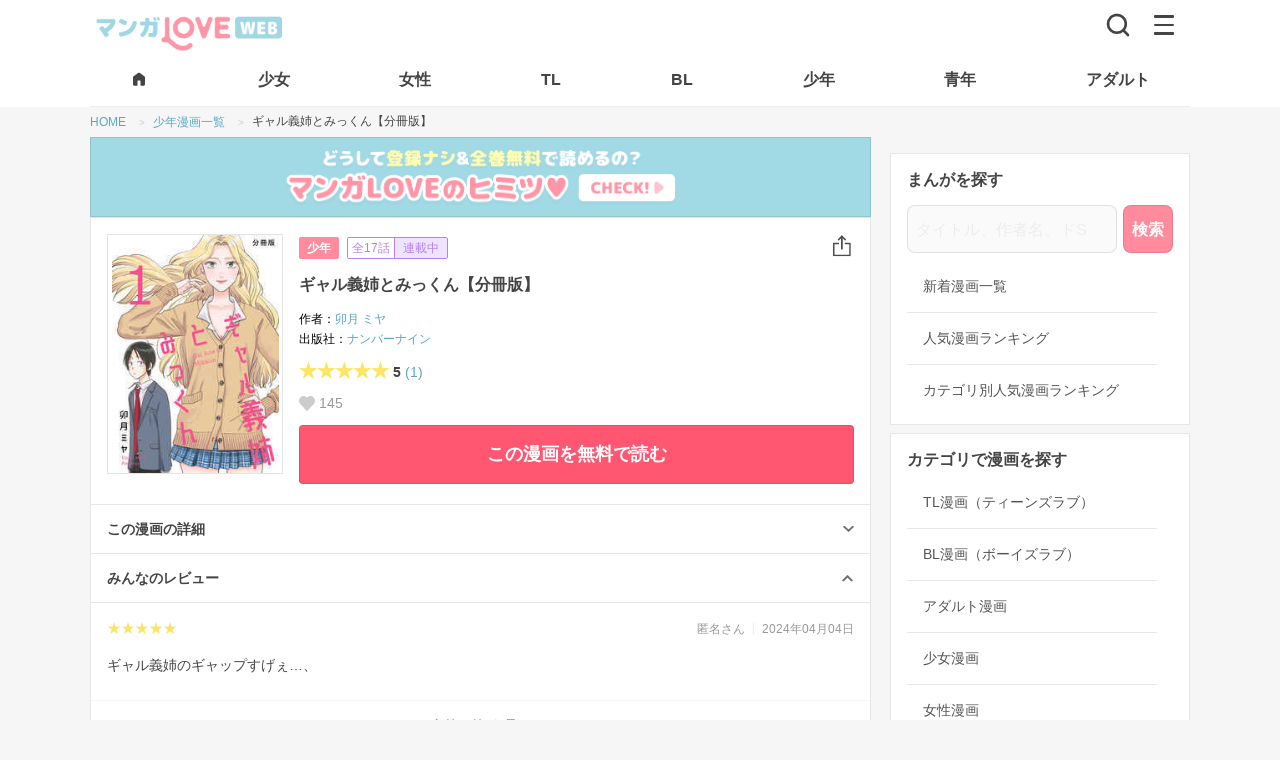

--- FILE ---
content_type: text/html; charset=UTF-8
request_url: https://mangalove.me/comic/4375
body_size: 37903
content:
<!DOCTYPE html>
<html lang="ja" dir="ltr">
  <head>
    <meta charset="UTF-8">
    <title>【全巻無料】ギャル義姉とみっくん【分冊版】　 全10巻｜卯月 ミヤ｜少年漫画読み放題のマンガLOVE</title>
    <meta name="robots" content="index, follow">
    <meta name="viewport" content="width=device-width, initial-scale=1.0, maximum-scale=1.0">
    <meta name="description" content="ある日、親の再婚により怖いギャルが義姉になった…！　冴えない義弟みっくんと不器用なギャル義姉のすれ違いコメディ☆　act.1「怖いギャル義姉の本質」～act.4「義姉のギャル友にちょっかい出される義弟」収録。描き下ろし特典漫画も収録。">
    <meta name="theme-color" content="#ffffff">
    <meta property="og:description" content="ある日、親の再婚により怖いギャルが義姉になった…！　冴えない義弟みっくんと不器用なギャル義姉のすれ違いコメディ☆　act.1「怖いギャル義姉の本質」～act.4「義姉のギャル友にちょっかい出される義弟」収録。描き下ろし特典漫画も収録。" />
    <meta property="og:title" content="【全巻無料】ギャル義姉とみっくん【分冊版】　 全10巻｜卯月 ミヤ｜少年漫画読み放題のマンガLOVE" />
    <meta property="og:site_name" content="マンガLOVE">
    <meta property="og:image" content="https://j1z76bln.user.webaccel.jp/comics/4375/cover/cover_4375_qjrd2.jpg" />
    <meta property="og:type" content="website" />
    <meta property="og:locale" content="ja_JP">
    <meta property="og:url" content="https://mangalove.me/comic/4375" />
    <link rel="canonical" href="https://mangalove.me/comic/4375" />
    <meta name="twitter:card" content="https://j1z76bln.user.webaccel.jp/comics/4375/cover/cover_4375_qjrd2.jpg">

    <!-- JDON-LD -->
    <script type="application/ld+json">[{"@context":"http://schema.org","@type":"Book","name":"ギャル義姉とみっくん【分冊版】　","author":[{"@type":"Person","name":"卯月 ミヤ","@id":"https://mangalove.me/artist/2677","url":"https://mangalove.me/artist/2677"}],"description":"ある日、親の再婚により怖いギャルが義姉になった…！　冴えない義弟みっくんと不器用なギャル義姉のすれ違いコメディ☆　act.1「怖いギャル義姉の本質」～act.4「義姉のギャル友にちょっかい出される義弟」収録。描き下ろし特典漫画も収録。","image":"https://j1z76bln.user.webaccel.jp/comics/4375/cover/cover_4375_qjrd2_200.jpg","url":"https://mangalove.me/comic/4375","publisher":{"@type":"Organization","name":"ナンバーナイン","@id":"https://mangalove.me/label/26","url":"https://mangalove.me/label/26"},"provider":{"@type":"Organization","name":"マンガLOVE","@id":"https://mangalove.me","url":"https://mangalove.me"},"datePublished":"2024-04-03","bookFormat":"Ebook","inLanguage":"ja","genre":"少年漫画","keywords":"ギャル義姉とみっくん【分冊版】　,卯月 ミヤ,ナンバーナイン,少年漫画,全巻,最後まで,無料,ネタバレ"},{"@context":"https://schema.org","@type":"Product","name":"ギャル義姉とみっくん【分冊版】　","image":"https://j1z76bln.user.webaccel.jp/comics/4375/cover/cover_4375_qjrd2_200.jpg","description":"ある日、親の再婚により怖いギャルが義姉になった…！　冴えない義弟みっくんと不器用なギャル義姉のすれ違いコメディ☆　act.1「怖いギャル義姉の本質」～act.4「義姉のギャル友にちょっかい出される義弟」収録。描き下ろし特典漫画も収録。","brand":{"@type":"Brand","name":"ナンバーナイン","@id":"https://mangalove.me/label/26","url":"https://mangalove.me/label/26"},"offers":{"@type":"Offer","price":"0","priceCurrency":"JPY","availability":"https://schema.org/InStock","url":"https://mangalove.me/comic/4375"},"aggregateRating":{"@type":"AggregateRating","ratingValue":"5.00","reviewCount":1,"bestRating":"5","worstRating":"1"},"review":{"@type":"Review","author":{"@type":"Person","name":"匿名さん"},"reviewRating":{"@type":"Rating","ratingValue":5},"reviewBody":"ギャル義姉のギャップすげぇ…、","datePublished":"2024-04-04 09:05:31"}},{"@context":"https://schema.org","@type":"BreadcrumbList","itemListElement":[{"@type":"ListItem","position":1,"name":"マンガLOVE","item":"https://mangalove.me"},{"@type":"ListItem","position":2,"name":"少年漫画","item":"https://mangalove.me/category/boy"},{"@type":"ListItem","position":3,"name":"ナンバーナイン","item":"https://mangalove.me/label/26"},{"@type":"ListItem","position":4,"name":"卯月 ミヤ","item":"https://mangalove.me/artist/2677"},{"@type":"ListItem","position":5,"name":"ギャル義姉とみっくん【分冊版】　","item":"https://mangalove.me/comic/4375"}]}]</script>
    <script src="https://mangalove.me/scripts/jquery.min.js"></script>

    <link rel="stylesheet" type="text/css" href="https://mangalove.me/sass/style.min.css?v12"/>
    <!-- styleAd.cssは広告のCSS編集用。SASSと合体するのもOK -->
    <link rel="stylesheet" type="text/css" href="https://mangalove.me/styleAd.css?v20210913-6"/>
    <!-- iPhone(first generation or 2G), iPhone 3G, iPhone 3GS -->
    <link rel="apple-touch-icon" sizes="57x57" href="https://mangalove.me/images/touch-icon-iphone.png">
    <!-- iPad and iPad mini @1x -->
    <link rel="apple-touch-icon" sizes="76x76" href="https://mangalove.me/images/touch-icon-ipad.png">
    <!-- iPhone 4, iPhone 4s, iPhone 5, iPhone 5c, iPhone 5s, iPhone 6, iPhone 6s, iPhone 7, iPhone 7s, iPhone8 -->
    <link rel="apple-touch-icon" sizes="120x120" href="https://mangalove.me/images/touch-icon-iphone-retina.png">
    <!-- iPad and iPad mini @2x -->
    <link rel="apple-touch-icon" sizes="152x152" href="https://mangalove.me/images/touch-icon-ipad-retina.png">
    <!-- iPad Pro -->
    <link rel="apple-touch-icon" sizes="167x167" href="https://mangalove.me/images/touch-icon-ipad-pro.png">
    <!-- iPhone X, iPhone 8 Plus, iPhone 7 Plus, iPhone 6s Plus, iPhone 6 Plus -->
    <link rel="apple-touch-icon" sizes="180x180" href="https://mangalove.me/images/touch-icon-iphone-6-plus.png">
    <!-- Android Devices High Resolution -->
    <link rel="icon" sizes="192x192" href="https://mangalove.me/images/icon-hd.png">
    <!-- Android Devices Normal Resolution -->
    <link rel="icon" sizes="128x128" href="https://mangalove.me/images/icon.png">
    <link rel="icon" type="image/png" sizes="32x32" href="https://mangalove.me/images/favicon-32x32.png">
    <link rel="icon" type="image/png" sizes="96x96" href="https://mangalove.me/images/favicon-96x96.png">
    <link rel="icon" type="image/png" sizes="16x16" href="https://mangalove.me/images/favicon-16x16.png">

    <script src="https://kit.fontawesome.com/22b2ec3b54.js" crossorigin="anonymous"></script>

    <script data-ad-client="ca-pub-8624844670354728" async src="https://pagead2.googlesyndication.com/pagead/js/adsbygoogle.js"></script>

    <!-- Google Tag Manager -->
    <script>(function(w,d,s,l,i){w[l]=w[l]||[];w[l].push({'gtm.start':
    new Date().getTime(),event:'gtm.js'});var f=d.getElementsByTagName(s)[0],
    j=d.createElement(s),dl=l!='dataLayer'?'&l='+l:'';j.async=true;j.src=
    'https://www.googletagmanager.com/gtm.js?id='+i+dl;f.parentNode.insertBefore(j,f);
    })(window,document,'script','dataLayer','GTM-NPH84F9');</script>
    <!-- End Google Tag Manager -->

    <!-- Global site tag (gtag.js) - Google Analytics
    <script src="https://www.googletagmanager.com/gtag/js?id=UA-115076952-1"></script>
    <script>
      window.dataLayer = window.dataLayer || [];
      function gtag(){dataLayer.push(arguments);}
      gtag('js', new Date());

      gtag('config', 'UA-115076952-1');
    </script>-->

    <!-- Facebook Pixel Code -->
    <!-- <script>
    !function(f,b,e,v,n,t,s)
    {if(f.fbq)return;n=f.fbq=function(){n.callMethod?
    n.callMethod.apply(n,arguments):n.queue.push(arguments)};
    if(!f._fbq)f._fbq=n;n.push=n;n.loaded=!0;n.version='2.0';
    n.queue=[];t=b.createElement(e);t.async=!0;
    t.src=v;s=b.getElementsByTagName(e)[0];
    s.parentNode.insertBefore(t,s)}(window,document,'script',
    'https://connect.facebook.net/en_US/fbevents.js');
    fbq('init', '446741572731776');
    fbq('track', 'PageView');
    </script>
    <noscript>
    <img height="1" width="1"
    src="https://www.facebook.com/tr?id=446741572731776&ev=PageView
    &noscript=1"/>
    </noscript> -->
    <!-- End Facebook Pixel Code -->

  </head>
  <body class="">

  <!-- Google Tag Manager (noscript) -->
  <noscript><iframe src="https://www.googletagmanager.com/ns.html?id=GTM-NPH84F9"
  height="0" width="0" style="display:none;visibility:hidden"></iframe></noscript>
  <!-- End Google Tag Manager (noscript) -->



  <header class="header">
    <div class="header-bar">
      <div class="header-bar-left">
      <div class="header-bar-left__logo"><a href="https://mangalove.me/" title="マンガLOVE"><img src="https://mangalove.me/images/logo.png" alt="マンガLOVE｜ラブきゅんもエロも全話無料で読める女性向け漫画サイト"></a></div>      </div>
      <div class="header-bar-right">
        <div aria-label="検索">
          <a href="https://mangalove.me/search" class="header-bar-right__btn-search" title="読みたい漫画をさがす"><img src="https://mangalove.me/images/icon-search.svg" alt="検索"></a>
        </div>
        <div aria-label="メニュー" class="header-bar-right__btn-nav" id="btnHbg">
          <span></span>
          <span></span>
          <span></span>
        </div>
      </div>
    </div>
    <nav class="header-tab">
      <ul class="header-tab__list">
        <li class="header-tab__item">
          <a href="https://mangalove.me/" title="マンガLOVE HOMEへ">
            <span>
              <svg width="18" height="18" viewBox="0 0 18 18" fill="#444" xmlns="http://www.w3.org/2000/svg" class="header-tab__item-home">
                <path d="M3 14.25V7.5C3 7.2625 3.05325 7.0375 3.15975 6.825C3.26625 6.6125 3.413 6.4375 3.6 6.3L8.1 2.925C8.3625 2.725 8.6625 2.625 9 2.625C9.3375 2.625 9.6375 2.725 9.9 2.925L14.4 6.3C14.5875 6.4375 14.7345 6.6125 14.841 6.825C14.9475 7.0375 15.0005 7.2625 15 7.5V14.25C15 14.6625 14.853 15.0158 14.559 15.3098C14.265 15.6038 13.912 15.7505 13.5 15.75H11.25C11.0375 15.75 10.8595 15.678 10.716 15.534C10.5725 15.39 10.5005 15.212 10.5 15V11.25C10.5 11.0375 10.428 10.8595 10.284 10.716C10.14 10.5725 9.962 10.5005 9.75 10.5H8.25C8.0375 10.5 7.8595 10.572 7.716 10.716C7.5725 10.86 7.5005 11.038 7.5 11.25V15C7.5 15.2125 7.428 15.3908 7.284 15.5348C7.14 15.6788 6.962 15.7505 6.75 15.75H4.5C4.0875 15.75 3.7345 15.6033 3.441 15.3098C3.1475 15.0163 3.0005 14.663 3 14.25Z" fill="black"/>
              </svg>
            </span>
          </a>
        </li>
        <li class="header-tab__item">
          <a href="https://mangalove.me/category/girl" title="胸キュン必至！純愛＆感動の恋愛漫画"><span>少女</span></a>
        </li>
        <li class="header-tab__item">
          <a href="https://mangalove.me/category/ladies" title="リアルで共感！大人女子の恋愛＆人生ストーリー"><span>女性</span></a>
        </li>
        <li class="header-tab__item">
          <a href="https://mangalove.me/category/tl" title="刺激的な恋！甘くてセクシーな大人の恋愛漫画"><span>TL</span></a>
        </li>
        <li class="header-tab__item">
          <a href="https://mangalove.me/category/bl" title="切なく熱い！胸を打つボーイズラブストーリー"><span>BL</span></a>
        </li>
        <li class="header-tab__item">
          <a href="https://mangalove.me/category/boy" title="バトル＆冒険！友情と成長の熱血ストーリー"><span>少年</span></a>
        </li>
        <li class="header-tab__item">
          <a href="https://mangalove.me/category/youth" title="大人向け！シリアス＆ダークな魅力満載"><span>青年</span></a>
        </li>
        <li class="header-tab__item">
          <a href="https://mangalove.me/category/adult" title="刺激MAX！大人が楽しむ濃密ストーリー"><span>アダルト</span></a>
        </li>
      </ul>
    </nav>

    <div class="header-menu__overlay"></div>
    <div aria-label="Main navigation" class="header-menu">
      <div class="header-menu__inner">
              <ul class="header-menu__lead-bar">
          <li class="header-menu__lead-item"><a href="https://mangalove.me/ranking" title="人気漫画を厳選！今読むべきおすすめ作品"><span class="header-menu__lead-item-text">ランキング</span></a></li>
          <li class="header-menu__lead-item"><a href="https://mangalove.me/new" title="最新作を最速チェック！話題の漫画が続々登場"><span class="header-menu__lead-item-text">新着</span></a></li>
          <li class="header-menu__lead-item"><a href="https://mangalove.me/info" title="マンガLOVEってどんなサイト？"><span class="header-menu__lead-item-text">はじめて</span></a></li>
        </ul>

        <ul class="header-menu__cat-list">
          <li class="header-menu__cat-item">
            <a href="https://mangalove.me/category/tl" title="刺激的な恋！甘くてセクシーな大人の恋愛漫画">TLマンガ<span>甘く刺激的な大人の恋愛</span></a>
          </li>
          <li class="header-menu__cat-item">
            <a href="https://mangalove.me/category/bl" title="切なく熱い！胸を打つボーイズラブストーリー">BLマンガ<span>切なく熱いボーイズラブ</span></a>
          </li>
          <li class="header-menu__cat-item">
            <a href="https://mangalove.me/category/girl" title="胸キュン必至！純愛＆感動の恋愛漫画">少女マンガ<span>胸キュン恋愛＆感動ストーリー</span></a>
          </li>
          <li class="header-menu__cat-item">
            <a href="https://mangalove.me/category/ladies" title="リアルで共感！大人女子の恋愛＆人生ストーリー">女性マンガ<span>大人女子の共感＆恋愛漫画</span></a>
          </li>
          <li class="header-menu__cat-item">
            <a href="https://mangalove.me/category/boy" title="バトル＆冒険！友情と成長の熱血ストーリー">少年マンガ<span>バトル＆冒険の熱血漫画</span></a>
          </li>
          <li class="header-menu__cat-item">
            <a href="https://mangalove.me/category/youth" title="大人向け！シリアス＆ダークな魅力満載">青年マンガ<span>大人向けの本格ストーリー</span></a>
          </li>
          <li class="header-menu__cat-item">
            <a href="https://mangalove.me/category/adult" title="刺激MAX！大人が楽しむ濃密ストーリー">アダルトマンガ<span>刺激満載の大人漫画</span></a>
          </li>
        </ul>
        <h2 class="header-menu__heading">キーワードから漫画をさがす</h2>
        <ul class="header-menu__search-list">
          <li class="header-menu__search-item">
            <a href="https://mangalove.me/artist" title="好きな作者から目当ての無料漫画を見つけよう！">作者から探す</a>
          </li>
          <li class="header-menu__search-item">
            <a href="https://mangalove.me/label" title="出版社から目当ての無料漫画を見つけよう！">出版社から探す</a>
          </li>
          <li class="header-menu__search-item">
            <a href="https://mangalove.me/genre" title="気になるジャンルから好みの無料漫画を見つけよう！">ジャンルから探す</a>
          </li>
          <li class="header-menu__search-item">
            <a href="https://mangalove.me/tag" title="気になるタグから好みの無料漫画を見つけよう！">タグから探す</a>
          </li>
        </ul>
      </div>
    </div>
  </header>


<nav aria-label="Breadcrumb" class="breadcrumb">
	<ol class="breadcrumb__list">
		<li class="breadcrumb__item">
			<a href="https://mangalove.me/" title="マンガLOVE｜漫画全巻無料・登録不要でコミックが読み放題！" >
				<span>HOME</span>
			</a>
		</li>
				<li class="breadcrumb__item">
							<a href='https://mangalove.me/category/boy' title="少年漫画一覧">
					<span>少年漫画一覧</span>
				</a>
					</li>
				<li class="breadcrumb__item">
							<span>ギャル義姉とみっくん【分冊版】　</span>
					</li>
			</ol>
</nav>


<div class="wrap">
<div class="main">
<a href="https://mangalove.me/info" title="登録無し＆全巻無料で読めるマンガLOVEのヒミツをチェック！" class="bnr-himitsu">
	<img src="https://mangalove.me/images/dummy.png" data-src="https://mangalove.me/images/himitsu.png" alt="どうして登録無し&全巻無料で読めるの？マンガLOVEのヒミツをチェック！" class="lazyload" />
</a>
<section class="section-01 mt_00" itemscope itemtype="http://schema.org/Book">
		<dl class="b--02">
		<dt class="cover">
			<img src="https://mangalove.me/images/dummy.png" data-src="https://j1z76bln.user.webaccel.jp/comics/4375/cover/cover_4375_qjrd2_200.jpg" itemprop="image" alt="ギャル義姉とみっくん【分冊版】　" class="lazyload" />
						
		</dt>
		<dd>
			<div class="manga-header">
				<div class="manga-header-innner">
											<a href="https://mangalove.me/category/boy" itemprop="genre" title="少年漫画一覧" class="manga-header__category">少年</a>
										<div class="manga-header__episodes">
						<p class="manga-header__episodes--number">全17話</p> <p class="manga-header__episodes--serialized">連載中</p></p>
					</div>
				</div>
				<ul class="btns-area">
					<li>
						<button class="btn-share">
							<svg xmlns="http://www.w3.org/2000/svg" xmlns:xlink="http://www.w3.org/1999/xlink" width="18.269" height="21.345" viewBox="0 0 18.269 21.345">
								<defs>
									<clipPath id="clip">
										<use xlink:href="#fill"/>
									</clipPath>
								</defs>
								<g id="shareBtn" transform="translate(-379.369 -211.458)">
									<path id="line" d="M0,0V12.746" transform="translate(388.503 212.59)" fill="none" stroke="#4d4d4d" stroke-linecap="round" stroke-width="1.6"/>
									<line id="line-2" data-name="line" y1="3.334" x2="3.334" transform="translate(385.17 212.59)" fill="none" stroke="#4d4d4d" stroke-linecap="round" stroke-width="1.6"/>
									<line id="line-3" data-name="line" x2="3.334" y2="3.334" transform="translate(388.503 212.59)" fill="none" stroke="#4d4d4d" stroke-linecap="round" stroke-width="1.6"/>
									<g id="rectangle" transform="translate(388.503 212) rotate(45)" fill="none" stroke="#4d4d4d" stroke-linecap="round" stroke-linejoin="round" stroke-width="1.6">
										<rect id="fill" width="0.833" height="0.833" stroke="none"/>
										<path d="M0,0.03345370292663574h0.8334537148475647M0.800000011920929,0v0.8334537148475647M0.8334537148475647,0.800000011920929h-0.8334537148475647M0.03345370292663574,0.8334537148475647v-0.8334537148475647" fill="none" clip-path="url(#clip)"/>
									</g>
									<path id="line-4" data-name="line" d="M482.07,4132h-4.692v12.182h16.669V4132h-4.623" transform="translate(-97.209 -3912.179)" fill="none" stroke="#4d4d4d" stroke-linecap="round" stroke-linejoin="round" stroke-width="1.6"/>
								</g>
							</svg>
						</button>
					</li>
				</ul>
			</div>
			<div class="manga-ttl">
				<h1 itemprop="name" class="manga-ttl-text">ギャル義姉とみっくん【分冊版】　</h1>
				<div class="manga-notice">
					<p class="manga-notice-text"></p>
									</div>
			</div>
			<div class="manga-artist">
				<ul>
					<li>
						作者<span><a itemprop="author" href="https://mangalove.me/artist/2677" title="「卯月 ミヤ」が作者の漫画一覧">卯月 ミヤ</a></span>
					</li>
					<li>
						出版社<span><a itemprop="publisher" href="https://mangalove.me/label/26" title="「ナンバーナイン」が出版している漫画の一覧">ナンバーナイン</a>
						</span>
					</li>
					<li>
					</li>
				</ul>
			</div>
			<div class="manga-review">
			<p><span class="rating-star" data-rate="5"></span>5</p>
							<a href="https://mangalove.me/comic/4375/review" alt="ギャル義姉とみっくん【分冊版】　のレビュー評価を見る">(1)</a>
						</div>
			<div class="ictxt-gray__manga-favs">
				<p>145</p>
			</div>
						<div class="manga-ready-btn pc">
				<a href="https://mangalove.me/viewer/115258" target="_blank" title="ギャル義姉とみっくん【分冊版】　 1話を無料で読む" class="btn-read">この漫画を無料で読む</a>
			</div>
		</dd>
	</dl>
	<div class="manga-ready-btn-wrap sp">
		<div class="manga-ready-btn">
			<a href="itms-apps://itunes.apple.com/jp/app/apple-store/id1225089513?mt=8" target="_blank" title="ギャル義姉とみっくん【分冊版】　 1話をアプリで無料で読む" class="btn-read-app"><span>オフラインでもサクサク</span>アプリで読む</a>
			<a href="https://mangalove.me/viewer/115258" target="_blank" title="ギャル義姉とみっくん【分冊版】　 1話を無料で読む" class="btn-read">この漫画を無料で読む</a>
		</div>
	</div>

	<dl class="b--03">
		<dt class="accordion-header">
			<h2>この漫画の詳細</h2>
		</dt>
		<dd class="accordion-inner">
			<div class="detail-wrap">
				<h3>あらすじ</h3>
				<p itemprop="description" class="summary">
					ある日、親の再婚により怖いギャルが義姉になった…！　冴えない義弟みっくんと不器用なギャル義姉のすれ違いコメディ☆　act.1「怖いギャル義姉の本質」～act.4「義姉のギャル友にちょっかい出される義弟」収録。描き下ろし特典漫画も収録。				</p>
			</div>
		</dd>
				<dt class="accordion-header stay">
			<h2>みんなのレビュー</h2>
		</dt>
		<dd class="accordion-inner stay">
			<ul class="comment-list">
							<li>
					<div class="comment-header">
						<div class="comment-header-inner">
							<div class="left">
								<p class="comment-rating"><span class="rating-star" data-rate="5"></span></p>
							</div>
							<div class="right">
								<p class="comment-name">匿名さん</p>
								<p class="comment-date">2024年04月04日</p>
							</div>
						</div>
					</div>
										<p class="comment-text">ギャル義姉のギャップすげぇ…、</p>
				</li>
							<li class="comment-link">
					<a href="https://mangalove.me/comic/4375/review" title="ギャル義姉とみっくん【分冊版】　のレビュー評価全件を見る"><span>全件(1件)を見る</span></a>
				</li>
			</ul>
				</dd>
	</dl>
</section>


<section class="pp_00 mb_00 mt_00">

<div class="select-wrap">
	<div class="select-inner">
		<form name="sort_form">
		<select name="sort" class="select pulldown-menu">
			<option value="old">古い順</option>
			<option value="new">新しい順</option>
		</select>
		</form>
	</div>
</div>

<ul class="l-chapter">
			<li class="l-chapter__item">
						<a href="https://mangalove.me/viewer/115258" target="_blank" title="ギャル義姉とみっくん【分冊版】　 1話を無料で読む">
				<div class="l-chapter__item-inner">
					<dl>
						<dt class="l-chapter__item-left cover">
							<img src="https://mangalove.me/images/dummy.png" data-src="https://j1z76bln.user.webaccel.jp/comics/4375/cover/cover_4375_qjrd2_200.jpg" alt="ギャル義姉とみっくん【分冊版】　 1話" class="lazyload" />
						</dt>
						<dd class="l-chapter__item-right">
							<dl>
								<dt class="title">1話</dt>
								<dd>
									<div class="ictxt-gray__chapter-pagecount">
										<p>31ページ</p>
									</div>
									<div class="ictxt-gray__chapter-duration">
										<p>約3分-6分</p>
									</div>
								</dd>
							</dl>
						</dd>
					</dl>
					<div class="l-chapter__item-btn">
						<p class="btn-read">無料で読む</p>
					</div>
				</div>
			</a>
		</li>
							<li class="l-chapter__item">
						<a href="https://mangalove.me/viewer/115259" target="_blank" title="ギャル義姉とみっくん【分冊版】　 2話を無料で読む">
				<div class="l-chapter__item-inner">
					<dl>
						<dt class="l-chapter__item-left cover">
							<img src="https://mangalove.me/images/dummy.png" data-src="https://j1z76bln.user.webaccel.jp/comics/4375/cover/cover_4375_qjrd2_200.jpg" alt="ギャル義姉とみっくん【分冊版】　 2話" class="lazyload" />
						</dt>
						<dd class="l-chapter__item-right">
							<dl>
								<dt class="title">2話</dt>
								<dd>
									<div class="ictxt-gray__chapter-pagecount">
										<p>20ページ</p>
									</div>
									<div class="ictxt-gray__chapter-duration">
										<p>約2分-4分</p>
									</div>
								</dd>
							</dl>
						</dd>
					</dl>
					<div class="l-chapter__item-btn">
						<p class="btn-read">無料で読む</p>
					</div>
				</div>
			</a>
		</li>
							<li class="l-chapter__item">
						<a href="https://mangalove.me/viewer/115260" target="_blank" title="ギャル義姉とみっくん【分冊版】　 3話を無料で読む">
				<div class="l-chapter__item-inner">
					<dl>
						<dt class="l-chapter__item-left cover">
							<img src="https://mangalove.me/images/dummy.png" data-src="https://j1z76bln.user.webaccel.jp/comics/4375/cover/cover_4375_qjrd2_200.jpg" alt="ギャル義姉とみっくん【分冊版】　 3話" class="lazyload" />
						</dt>
						<dd class="l-chapter__item-right">
							<dl>
								<dt class="title">3話</dt>
								<dd>
									<div class="ictxt-gray__chapter-pagecount">
										<p>25ページ</p>
									</div>
									<div class="ictxt-gray__chapter-duration">
										<p>約3分-5分</p>
									</div>
								</dd>
							</dl>
						</dd>
					</dl>
					<div class="l-chapter__item-btn">
						<p class="btn-read">無料で読む</p>
					</div>
				</div>
			</a>
		</li>
							<li class="l-chapter__item">
						<a href="https://mangalove.me/viewer/115261" target="_blank" title="ギャル義姉とみっくん【分冊版】　 4話を無料で読む">
				<div class="l-chapter__item-inner">
					<dl>
						<dt class="l-chapter__item-left cover">
							<img src="https://mangalove.me/images/dummy.png" data-src="https://j1z76bln.user.webaccel.jp/comics/4375/cover/cover_4375_qjrd2_200.jpg" alt="ギャル義姉とみっくん【分冊版】　 4話" class="lazyload" />
						</dt>
						<dd class="l-chapter__item-right">
							<dl>
								<dt class="title">4話</dt>
								<dd>
									<div class="ictxt-gray__chapter-pagecount">
										<p>29ページ</p>
									</div>
									<div class="ictxt-gray__chapter-duration">
										<p>約3分-5分</p>
									</div>
								</dd>
							</dl>
						</dd>
					</dl>
					<div class="l-chapter__item-btn">
						<p class="btn-read">無料で読む</p>
					</div>
				</div>
			</a>
		</li>
							<li class="l-chapter__item">
						<a href="https://mangalove.me/viewer/115262" target="_blank" title="ギャル義姉とみっくん【分冊版】　 5話を無料で読む">
				<div class="l-chapter__item-inner">
					<dl>
						<dt class="l-chapter__item-left cover">
							<img src="https://mangalove.me/images/dummy.png" data-src="https://j1z76bln.user.webaccel.jp/comics/4375/cover/cover_4375_qjrd2_200.jpg" alt="ギャル義姉とみっくん【分冊版】　 5話" class="lazyload" />
						</dt>
						<dd class="l-chapter__item-right">
							<dl>
								<dt class="title">5話</dt>
								<dd>
									<div class="ictxt-gray__chapter-pagecount">
										<p>29ページ</p>
									</div>
									<div class="ictxt-gray__chapter-duration">
										<p>約3分-5分</p>
									</div>
								</dd>
							</dl>
						</dd>
					</dl>
					<div class="l-chapter__item-btn">
						<p class="btn-read">無料で読む</p>
					</div>
				</div>
			</a>
		</li>
											<li class="l-chapter__item">
					<!-- レベシェア_インフィード_漫画詳細_3x3_1 -->
					<div id="infeed-01-native-ad" class="native-ad-wrap comic-chapter-top-ad">
									<link rel="preload" as="script" href="https://pdn.adingo.jp/p.js">
			<link rel="preconnect" href="https://sh.adingo.jp" crossorigin="use-credentials">

			<div class="fluct-unit-1000193928 ad new"></div>
			<script type="text/javascript" src="https://pdn.adingo.jp/p.js" async></script>
			<script type="text/javascript">
			  var fluctAdScript = fluctAdScript || {};
			  fluctAdScript.cmd = fluctAdScript.cmd || [];
			  fluctAdScript.cmd.push(function (cmd) {
			    cmd.setGamTargetingMap('%%PATTERN:TARGETINGMAP%%');
			    cmd.requestAdByGroup("1000114972")
			      .display(".fluct-unit-1000193928", "1000193928");
			  });
			</script>

								</div>
				</li>
								<li class="l-chapter__item">
						<a href="https://mangalove.me/viewer/115263" target="_blank" title="ギャル義姉とみっくん【分冊版】　 6話を無料で読む">
				<div class="l-chapter__item-inner">
					<dl>
						<dt class="l-chapter__item-left cover">
							<img src="https://mangalove.me/images/dummy.png" data-src="https://j1z76bln.user.webaccel.jp/comics/4375/cover/cover_4375_qjrd2_200.jpg" alt="ギャル義姉とみっくん【分冊版】　 6話" class="lazyload" />
						</dt>
						<dd class="l-chapter__item-right">
							<dl>
								<dt class="title">6話</dt>
								<dd>
									<div class="ictxt-gray__chapter-pagecount">
										<p>34ページ</p>
									</div>
									<div class="ictxt-gray__chapter-duration">
										<p>約3分-6分</p>
									</div>
								</dd>
							</dl>
						</dd>
					</dl>
					<div class="l-chapter__item-btn">
						<p class="btn-read">無料で読む</p>
					</div>
				</div>
			</a>
		</li>
							<li class="l-chapter__item">
						<a href="https://mangalove.me/viewer/115264" target="_blank" title="ギャル義姉とみっくん【分冊版】　 7話を無料で読む">
				<div class="l-chapter__item-inner">
					<dl>
						<dt class="l-chapter__item-left cover">
							<img src="https://mangalove.me/images/dummy.png" data-src="https://j1z76bln.user.webaccel.jp/comics/4375/cover/cover_4375_qjrd2_200.jpg" alt="ギャル義姉とみっくん【分冊版】　 7話" class="lazyload" />
						</dt>
						<dd class="l-chapter__item-right">
							<dl>
								<dt class="title">7話</dt>
								<dd>
									<div class="ictxt-gray__chapter-pagecount">
										<p>28ページ</p>
									</div>
									<div class="ictxt-gray__chapter-duration">
										<p>約3分-5分</p>
									</div>
								</dd>
							</dl>
						</dd>
					</dl>
					<div class="l-chapter__item-btn">
						<p class="btn-read">無料で読む</p>
					</div>
				</div>
			</a>
		</li>
							<li class="l-chapter__item">
						<a href="https://mangalove.me/viewer/115265" target="_blank" title="ギャル義姉とみっくん【分冊版】　 8話を無料で読む">
				<div class="l-chapter__item-inner">
					<dl>
						<dt class="l-chapter__item-left cover">
							<img src="https://mangalove.me/images/dummy.png" data-src="https://j1z76bln.user.webaccel.jp/comics/4375/cover/cover_4375_qjrd2_200.jpg" alt="ギャル義姉とみっくん【分冊版】　 8話" class="lazyload" />
						</dt>
						<dd class="l-chapter__item-right">
							<dl>
								<dt class="title">8話</dt>
								<dd>
									<div class="ictxt-gray__chapter-pagecount">
										<p>33ページ</p>
									</div>
									<div class="ictxt-gray__chapter-duration">
										<p>約3分-6分</p>
									</div>
								</dd>
							</dl>
						</dd>
					</dl>
					<div class="l-chapter__item-btn">
						<p class="btn-read">無料で読む</p>
					</div>
				</div>
			</a>
		</li>
							<li class="l-chapter__item">
						<a href="https://mangalove.me/viewer/115266" target="_blank" title="ギャル義姉とみっくん【分冊版】　 9話を無料で読む">
				<div class="l-chapter__item-inner">
					<dl>
						<dt class="l-chapter__item-left cover">
							<img src="https://mangalove.me/images/dummy.png" data-src="https://j1z76bln.user.webaccel.jp/comics/4375/cover/cover_4375_qjrd2_200.jpg" alt="ギャル義姉とみっくん【分冊版】　 9話" class="lazyload" />
						</dt>
						<dd class="l-chapter__item-right">
							<dl>
								<dt class="title">9話</dt>
								<dd>
									<div class="ictxt-gray__chapter-pagecount">
										<p>27ページ</p>
									</div>
									<div class="ictxt-gray__chapter-duration">
										<p>約3分-5分</p>
									</div>
								</dd>
							</dl>
						</dd>
					</dl>
					<div class="l-chapter__item-btn">
						<p class="btn-read">無料で読む</p>
					</div>
				</div>
			</a>
		</li>
							<li class="l-chapter__item">
						<a href="https://mangalove.me/viewer/115267" target="_blank" title="ギャル義姉とみっくん【分冊版】　 10話を無料で読む">
				<div class="l-chapter__item-inner">
					<dl>
						<dt class="l-chapter__item-left cover">
							<img src="https://mangalove.me/images/dummy.png" data-src="https://j1z76bln.user.webaccel.jp/comics/4375/cover/cover_4375_qjrd2_200.jpg" alt="ギャル義姉とみっくん【分冊版】　 10話" class="lazyload" />
						</dt>
						<dd class="l-chapter__item-right">
							<dl>
								<dt class="title">10話</dt>
								<dd>
									<div class="ictxt-gray__chapter-pagecount">
										<p>26ページ</p>
									</div>
									<div class="ictxt-gray__chapter-duration">
										<p>約3分-5分</p>
									</div>
								</dd>
							</dl>
						</dd>
					</dl>
					<div class="l-chapter__item-btn">
						<p class="btn-read">無料で読む</p>
					</div>
				</div>
			</a>
		</li>
					</ul>
</section>

<ul class="pagenation">
	<li>
			<p><span class="fas fa-chevron-left"></span>前へ</p>
		</li>
	<li>
		<div>
			<select name="page" class="select">
															<option value="1" selected>1</option>
																				<option value="2">2</option>
												</select>
		</div>
	</li>
	<li>
			<a href="?page=2" title="次のページへ">次へ<span class="fas fa-chevron-right"></span></a>
		</li>
</ul>


<section class="pr_00">
<h2>この漫画と一緒に読まれている漫画</h2>
<p>「ギャル義姉とみっくん【分冊版】　」と似たような作品が見つかるかも！</p>
	<div class="wrap-list-carousel">
		<ul class="list-comic-carousel01">
					<li>
				<!-- レベシェア_インフィード_漫画詳細_カルーセル_1 -->
				<div id="carousel01-native-ad" class="native-ad-wrap">
								<link rel="preload" as="script" href="https://pdn.adingo.jp/p.js">
			<link rel="preconnect" href="https://sh.adingo.jp" crossorigin="use-credentials">

			<div class="fluct-unit-1000193922 ad new"></div>
			<script type="text/javascript" src="https://pdn.adingo.jp/p.js" async></script>
			<script type="text/javascript">
			  var fluctAdScript = fluctAdScript || {};
			  fluctAdScript.cmd = fluctAdScript.cmd || [];
			  fluctAdScript.cmd.push(function (cmd) {
			    cmd.setGamTargetingMap('%%PATTERN:TARGETINGMAP%%');
			    cmd.requestAdByGroup("1000114966")
			      .display(".fluct-unit-1000193922", "1000193922");
			  });
			</script>

							</div>
			</li>
		
											<!-- <li>
					<a href="">
						<span class="rankNo">PR</span>
						<img src="">
						<div class="right">
							<p class="title">インフィード広告</p>
							<span class="category">広告</span>
						</div>
					</a>
				</li> -->
								<li>
					<a href="https://mangalove.me/comic/2719" title="「幽霊消すんで付き合って下さい」を無料で読む">
						<div class="cover">
							<img src="https://mangalove.me/images/dummy.png" data-src="https://j1z76bln.user.webaccel.jp/comics/2719/cover/cover_2719_dt6w8_200.jpg" alt="「幽霊なんているわけないだろ」そう言い切る物理学専攻院生の牧瀬は実ははっきりと霊が見える「超霊感体質」だった。そんな中同じ研究室に入ってきたイケメン後輩、遠野はどうやら「無自覚に幽霊が消せる体質」らしい。遠野の除霊体質を利用し、一緒にいることで平穏な日々を得た牧瀬だったがある日家に来た遠野に押し倒されてしまい――…。幽霊が消せる後輩×幽霊にモテる先輩のホラーBL！" class="lazyload" />
														<p class="category">BL</p>
						</div>
						<h3 class="title">幽霊消すんで付き合って下さい</h3>
					</a>
				</li>
											<li>
					<a href="https://mangalove.me/comic/4284" title="「S女王様 マッサージを受けMに目覚めていくカラダ」を無料で読む">
						<div class="cover">
							<img src="https://mangalove.me/images/dummy.png" data-src="https://j1z76bln.user.webaccel.jp/comics/4284/cover/cover_4284_o7l7r_200.jpg" alt="「ずいぶん…感じやすい女王様ですね」ヌルヌルのアソコもマッサージされよがるカラダ…。――Ｓ嬢としての激務の中での唯一の癒しは、送迎スタッフの小田ちゃんのマッサージ。この日も普通にマッサージを受けていたはずだったのに…。小田ちゃんが触れるところから感じ、喘ぎ、イかされて…。快楽に身を委ねる私の姿は、もはやＳ嬢としての面影はない。それどころか、小田ちゃん責められることが逆に快感に感じる。普段の小田ちゃんからは感じられないドＳな本性…。手首を縛られたままアソコをヌルヌルにとかされたり、彼のアソコを気持ちよくさせるのはもはやご褒美。Ｍに目覚めた私は、今宵も彼に奉仕する。" class="lazyload" />
															<span class="r18"></span>
														<p class="category">TL</p>
						</div>
						<h3 class="title">S女王様 マッサージを受けMに目覚めていくカラダ</h3>
					</a>
				</li>
											<li>
					<a href="https://mangalove.me/comic/4048" title="「絶倫社長と契約恋愛」を無料で読む">
						<div class="cover">
							<img src="https://mangalove.me/images/dummy.png" data-src="https://j1z76bln.user.webaccel.jp/comics/4048/cover/cover_4048_ivyiv_200.jpg" alt="「足りないよ　紗英をもっと愛したい」。偶然再会した憧れのゼミの先輩・沢木さんは絶倫社長になっていた。数年ぶりに偶然再会したら、お見合い話を断るために恋人のふりしてほしいと頼まれた。恋人のふりでもいい。もういちど沢木さんの側にいられるなら――。契約恋愛がはじまったその日から、乳首をじっくり攻められて、「もうパンツがぐちょぐちょだよ――もう指2本飲みこんでる――」。毎晩のようにつづけて２回、３回と抱かれる日々。こんなふうに愛されたら本当の恋人だって勘ちがいしちゃいそう――。それなのに沢木さんには超美人な婚約者がいることがわかって!?" class="lazyload" />
														<p class="category">TL</p>
						</div>
						<h3 class="title">絶倫社長と契約恋愛</h3>
					</a>
				</li>
											<li>
					<a href="https://mangalove.me/comic/2791" title="「濡れたプール教室～先生もっと教えて～」を無料で読む">
						<div class="cover">
							<img src="https://mangalove.me/images/dummy.png" data-src="https://j1z76bln.user.webaccel.jp/comics/2791/cover/cover_2791_e5cr3_200.jpg" alt="「濡れてる…、挿れていい？」期待しても、いいのかな…。カナヅチ＆女子高生の私が恋しちゃったのは、かっこよく泳ぐインストラクターの橘先生★近づきたくて個人レッスンに参加！仲良くなれたと思うんだけど、優しい笑顔は営業の顔なの？不安になっていたそんな時、先生が私を抱きしめてきて…。チュウって乳首を吸われて、柔らかいアソコを奥まで弄り回される。先生の言葉、信じてもいいよね…？" class="lazyload" />
															<span class="r18"></span>
														<p class="category">TL</p>
						</div>
						<h3 class="title">濡れたプール教室～先生もっと教えて～</h3>
					</a>
				</li>
											<li>
					<a href="https://mangalove.me/comic/1203" title="「クールボーイの愛し方」を無料で読む">
						<div class="cover">
							<img src="https://mangalove.me/images/dummy.png" data-src="https://j1z76bln.user.webaccel.jp/comics/1203/cover/cover_1203_200.jpg" alt="「俺が男を教えてあげようか？」「ふざけんなっ！」幼なじみの年下くんに、未知の世界を教えられちゃう!?ツンデレ男前少女・萌VSクールな王子・呂玖。幼なじみの年下くんは危険度２００％!!!!大手携帯小説サイト「モバスペBook」で大人気のTL作品がコミック化！" class="lazyload" />
														<p class="category">TL</p>
						</div>
						<h3 class="title">クールボーイの愛し方</h3>
					</a>
				</li>
											<!-- <li>
					<a href="">
						<span class="rankNo">PR</span>
						<img src="">
						<div class="right">
							<p class="title">インフィード広告</p>
							<span class="category">広告</span>
						</div>
					</a>
				</li> -->
								<li>
					<a href="https://mangalove.me/comic/3827" title="「ネトラレ痴漢電車～S教師のナイショの指導」を無料で読む">
						<div class="cover">
							<img src="https://mangalove.me/images/dummy.png" data-src="https://j1z76bln.user.webaccel.jp/comics/3827/cover/cover_3827_83n1c_200.jpg" alt="「先生こんなの間違ってます…」新しい職場に向かう電車の中でチカンに遭う杏奈。夫との夫婦生活がご無沙汰だったこともあり、自分でも信じられないくらいに感じてしまいそのままイッちゃう…。そこを助けてくれたのは学生時代の恩師・岡山先生。しかし先生はイッた私をヒミツにする交換条件に毎日電車でエッチな指令を出してくるように…!?　背後から胸を揉み、乳首を擦ってさらけ出し、耳元で感じている様子を責めながら吹き込んでくる…。刺激の強すぎる毎日の通勤電車。次第に身体が先生を求めるようになってしまい…!?" class="lazyload" />
															<span class="r18"></span>
														<p class="category">TL</p>
						</div>
						<h3 class="title">ネトラレ痴漢電車～S教師のナイショの指導</h3>
					</a>
				</li>
											<li>
					<a href="https://mangalove.me/comic/4174" title="「卓也くん、襲っちゃってもいいですか？—童貞漫画家×天然ストーカー！？—【分冊版】 」を無料で読む">
						<div class="cover">
							<img src="https://mangalove.me/images/dummy.png" data-src="https://j1z76bln.user.webaccel.jp/comics/4174/cover/cover_4174_a6sf1_200.jpg" alt="「…ちょっとだけなら、いいよね？」実家に出戻った紗綾は、田舎道で同級生の卓也にバッタリ遭遇！クラスでも人気者でずっと好きだったけど、一度も話すことができずに卒業。ただ見つめてはハァハァ…じゃなくて影から見守り続けていた控えめ女子だった過去。きっと私のことなんか忘れていると思ってたのに懐かしげに話しかけてくれる姿は昔と変わらず、まぶしくて、かっこいい。不測のアクシデントでピンチになった紗綾を助けるために自宅に招いてくれた卓也の無防備な寝顔になんだかムラムラしてきて、彼の大切なトコロに手が伸びしてしまって…。<br>この先どうなる！？天然ストーカー女子と童貞漫画家の暴走しがちなラブコメディ！" class="lazyload" />
															<span class="r18"></span>
														<p class="category">TL</p>
						</div>
						<h3 class="title">卓也くん、襲っちゃってもいいですか？—童貞漫画家×天然ストーカー！？—【分冊版】 </h3>
					</a>
				</li>
											<li>
					<a href="https://mangalove.me/comic/5063" title="「山奥で30日間・男4人×女1人の夏物語」を無料で読む">
						<div class="cover">
							<img src="https://mangalove.me/images/dummy.png" data-src="https://j1z76bln.user.webaccel.jp/comics/5063/cover/cover_5063_1i81j_200.jpg" alt="「発情したメスの顔していましたよ」――私・くるみは田舎で、おじいちゃんと二人で酪農をして暮らしています。ある日、おじいちゃんが倒れてしまい…？　東京の農学部のイケメン実習生３人が住み込みで手伝ってくれることになったんだけど、幼なじみの大地は猛反対して――!?　男のこと何もわかってないって、胸を鷲掴みし…パンツに手を入れてきて!?" class="lazyload" />
														<p class="category">TL</p>
						</div>
						<h3 class="title">山奥で30日間・男4人×女1人の夏物語</h3>
					</a>
				</li>
											<li>
					<a href="https://mangalove.me/comic/941" title="「アイツ、暴君すぎ！～担任の義兄からふしだらな指令～」を無料で読む">
						<div class="cover">
							<img src="https://mangalove.me/images/dummy.png" data-src="https://j1z76bln.user.webaccel.jp/comics/941/cover/cover_941_200.jpg" alt="親の再婚で義兄になったのは、小さい頃から私に意地悪してきた幼なじみのドＳ男。一緒に住み始めてから意地悪がエスカレートして、私にエッチな事ばかりするように。そんなある日、お義兄ちゃんが私の担任に!?家でも学校でもエッチな命令ばかりされて…どうして私、逆らえないの…!?" class="lazyload" />
														<p class="category">TL</p>
						</div>
						<h3 class="title">アイツ、暴君すぎ！～担任の義兄からふしだらな指令～</h3>
					</a>
				</li>
											<li>
					<a href="https://mangalove.me/comic/4260" title="「幼馴染じゃ足りない〜整体師の指技は優しくズルい〜【分冊版】 」を無料で読む">
						<div class="cover">
							<img src="https://mangalove.me/images/dummy.png" data-src="https://j1z76bln.user.webaccel.jp/comics/4260/cover/cover_4260_22lt8_200.jpg" alt="「あんまり煽るなよ。俺、止まれなくなるよ？」幼馴染の力強い腕に抱かれて、激しい愛撫に身もだえるカラダ…こんな感覚、知らない…。IT企業のSEとして勤める未和子は20代にして四十肩に悩まされている。同僚の勧めもあって近所の整体院に通うことになったけど、担当の先生は学生時代に私を振った幼馴染の陽真で。気まずい気持ちを抱えながら施術を受けることに。絶妙な按摩に子宮の奥がきゅうっと締め付けられるような感覚…治療なのに性的なコトを期待してしまい濡れてしまって未和子は動揺が抑えられない…。再会愛は治療室！？お疲れ気味の社畜女子とワケあり整体師のすれちがいラブ！" class="lazyload" />
															<span class="r18"></span>
														<p class="category">TL</p>
						</div>
						<h3 class="title">幼馴染じゃ足りない〜整体師の指技は優しくズルい〜【分冊版】 </h3>
					</a>
				</li>
					</ul>
	</div>
</section>

<section class="pr_00">
<h2>少年漫画がお好きですか？</h2>
<p>少年カテゴリの作品をもっとたくさん読んでみよう！</p>
	<div class="wrap-list-carousel">
		<ul class="list-comic-carousel01">
					<li>
				<!-- レベシェア_インフィード_漫画詳細_カルーセル_2 -->
				<div id="carousel02-native-ad" class="native-ad-wrap">
								<link rel="preload" as="script" href="https://pdn.adingo.jp/p.js">
			<link rel="preconnect" href="https://sh.adingo.jp" crossorigin="use-credentials">

			<div class="fluct-unit-1000193923 ad new"></div>
			<script type="text/javascript" src="https://pdn.adingo.jp/p.js" async></script>
			<script type="text/javascript">
			  var fluctAdScript = fluctAdScript || {};
			  fluctAdScript.cmd = fluctAdScript.cmd || [];
			  fluctAdScript.cmd.push(function (cmd) {
			    cmd.setGamTargetingMap('%%PATTERN:TARGETINGMAP%%');
			    cmd.requestAdByGroup("1000114967")
			      .display(".fluct-unit-1000193923", "1000193923");
			  });
			</script>

							</div>
			</li>
							<li>
					<a href="https://mangalove.me/comic/3047" title="少年漫画「メテオさんストライクです！」を無料で読む">
						<div class="cover">
							<img src="https://mangalove.me/images/dummy.png" data-src="https://j1z76bln.user.webaccel.jp/comics/3047/cover/cover_3047_0e480_200.jpg" alt="ごくフツーの高校・小林ヒロは、突如現れた宇宙人・山田メテオによって“地球を守るヒーロー”に選ばれてしまう。さらに「地球は隕石怪獣に狙われており、“愛”に関する問題をクリアできれば救ってやる！」と告げられる。人類の存亡を懸け、立ち上がるヒロ。しかし“愛”の問題とはトンデモナイ内容だった!!" class="lazyload" />
													</div>
						<h3 class="title">メテオさんストライクです！</h3>
					</a>
				</li>
						<li>
					<a href="https://mangalove.me/comic/4161" title="少年漫画「モンスターズ・ベーコン～低所得が怪獣でジビエ料理したらヒーローになった話～」を無料で読む">
						<div class="cover">
							<img src="https://mangalove.me/images/dummy.png" data-src="https://j1z76bln.user.webaccel.jp/comics/4161/cover/cover_4161_411jp_200.jpg" alt="舞台は怪獣の被害が多発してる現代の日本列島。
防衛省から新発足された「特務討伐隊」が華々しく活躍する裏で　
倒された怪獣のあと片づけをしている主人公波風(ナミカゼ)。

波風は金もなく、バズることもなく、夢もないモブポジションの人生に冷めきっていた。

そこで小型怪獣に襲われ食料も奪われるも、命だけは討伐隊の女性(美人)に助けられた。

空腹に悩まさた波風は襲われた時に残された怪獣の肉を食べると
その美味さに気づく。

そして彼は包丁を握りしめて防災警報がなる街へ君臨する…

そう怪獣の肉を手に入れるために！

人気YouTubeアニメにもなった「ヤクザと目つきの悪い女刑事の話」の著者が描く　怪獣英雄(ヒーロー)漫画！" class="lazyload" />
													</div>
						<h3 class="title">モンスターズ・ベーコン～低所得が怪獣でジビエ料理したらヒーローになった話～</h3>
					</a>
				</li>
						<li>
					<a href="https://mangalove.me/comic/2685" title="少年漫画「アクジキ【完全版】」を無料で読む">
						<div class="cover">
							<img src="https://mangalove.me/images/dummy.png" data-src="https://j1z76bln.user.webaccel.jp/comics/2685/cover/cover_2685_3i0hl_200.jpg" alt="2009年から角川ケロケロエースで連載し全20話のうち４話までの１巻しか単行本化されなかった厨二病全開ハートフルボッコ少年漫画です。商業単行本の様にカラーカバーありカラーページありです。―あらすじ―　餌魔という化け物に影を食われた人間は死んでしまう。しかし中には逆に力を吸収し超人的な能力を得る者達がいた。それが「アクジキ」だ。餌魔におそわれ覚醒した主人公、大河に次々と試練が待ち受けていた！" class="lazyload" />
													</div>
						<h3 class="title">アクジキ【完全版】</h3>
					</a>
				</li>
						<li>
					<a href="https://mangalove.me/comic/1261" title="少年漫画「やしろあず記」を無料で読む">
						<div class="cover">
							<img src="https://mangalove.me/images/dummy.png" data-src="https://j1z76bln.user.webaccel.jp/comics/1261/cover/cover_1261_200.jpg" alt="Twitterフォロワー20万人超え！webで大人気やしろあずき先生の中・高時代の黒歴史を漫画化！世界よ、これが中二病だ！" class="lazyload" />
													</div>
						<h3 class="title">やしろあず記</h3>
					</a>
				</li>
						<li>
					<a href="https://mangalove.me/comic/1633" title="少年漫画「お役所忍務のススメ」を無料で読む">
						<div class="cover">
							<img src="https://mangalove.me/images/dummy.png" data-src="https://j1z76bln.user.webaccel.jp/comics/1633/cover/cover_1633_200.jpg" alt="とある市役所の観光課「忍者課」に大の忍者好きが配属されたらこうなる！？忍者大好きな百地しのぶが忍者を広めるために、奮闘する、クスッと笑える4コマ漫画！" class="lazyload" />
													</div>
						<h3 class="title">お役所忍務のススメ</h3>
					</a>
				</li>
						<li>
					<a href="https://mangalove.me/comic/3086" title="少年漫画「まんがのＣＯＣＯはキケンなつぼみ！」を無料で読む">
						<div class="cover">
							<img src="https://mangalove.me/images/dummy.png" data-src="https://j1z76bln.user.webaccel.jp/comics/3086/cover/cover_3086_4d465_200.jpg" alt="栗原一実先生の『まんがのCOCOはキケンなつぼみ！　』が、新装版として登場！　描紀　巧（えがき　たくみ）は漫画好きのオタク男子。高校入学をきっかけに漫研に入部するが、部員が一人だったためいきなり部長にさせられてしまった。その後次々と入部する部員4人は全員女子で一癖あるキャラクターばかり。美園　つぼみ（みそのつぼみ）はアマレス界のホープだったが突然一年間の休養宣言をして世間を騒がせていたし絵がまったく描けない。稲穂　鈴芽（いなほ　すずめ）は超貧乏であやしい（？）アルバイトをしている。犬吠埼　凪砂（いぬぼうざき　なぎさ）は暴力的な元不良だがボーイズラブ好き。葛飾　斎子（かつしか　さいこ）は浮世絵調の絵でフランス史漫画を描く。漫研の部長になった巧は、この個性豊かな性格の一年生女子４人を率いて、漫画甲子園・COCOという大会に出場することになる。その大会の優勝者は、なんと賞金一人1000万円と雑誌の連載がもらえるという。それぞれの理由を心に秘めて燃える部員たち。巧たちは果たしてこの大会に勝ち残って行けるのか?!　漫画の描き方も学べて展開は熱いスポ根もの！　友情・努力・勝利・パンツの漫研漫画です！　長谷川裕一の漫画哲学てんこ盛りで必見！　フレックスコミックス　FlexComixブラッド（ウェブマガジン）にて、2010年～2011年まで連載。紙の単行本は2巻まで発売されたが3巻は出ず、電子書籍化で初めて3巻まで発売された。連載、単行本は徳冨数志というペンネームだったが、電子書籍化にあたり本来の栗原一実に戻した。" class="lazyload" />
													</div>
						<h3 class="title">まんがのＣＯＣＯはキケンなつぼみ！</h3>
					</a>
				</li>
						<li>
					<a href="https://mangalove.me/comic/1266" title="少年漫画「オナニーマスター黒沢」を無料で読む">
						<div class="cover">
							<img src="https://mangalove.me/images/dummy.png" data-src="https://j1z76bln.user.webaccel.jp/comics/1266/cover/cover_1266_200.jpg" alt="web上で伝説的人気を誇った『オナニーマスター黒沢』がついに電子書籍化！中学二年生の黒沢の楽しみ…。それは学校の女子トイレで同級生をオカズに自慰にふけること。しかし、クラスでイジメに遭っている少女に見つかってしまい……。" class="lazyload" />
													</div>
						<h3 class="title">オナニーマスター黒沢</h3>
					</a>
				</li>
						<li>
					<a href="https://mangalove.me/comic/3230" title="少年漫画「かわいくて、つよい、おんなのコたち。」を無料で読む">
						<div class="cover">
							<img src="https://mangalove.me/images/dummy.png" data-src="https://j1z76bln.user.webaccel.jp/comics/3230/cover/cover_3230_8s03s_200.jpg" alt="ウブすぎる極道の娘のはじめての恋の話、人間がこわい吸血鬼と傷だらけのヤンキーの女の子の話、幼女総理が未曾有のウイルスと闘う話…などなど、“かわいくて、つよくて愛おしい”そんな女の子たち活躍する、作者・どでんちゃん初のラブコメ短編マンガ集！！
書き下ろしイラスト複数収録！！" class="lazyload" />
													</div>
						<h3 class="title">かわいくて、つよい、おんなのコたち。</h3>
					</a>
				</li>
						<li>
					<a href="https://mangalove.me/comic/463" title="少年漫画「TWINS GAME」を無料で読む">
						<div class="cover">
							<img src="https://mangalove.me/images/dummy.png" data-src="https://j1z76bln.user.webaccel.jp/comics/463/cover/cover_463_200.jpg" alt="双子の兄妹が始めたイケない遊び!?～美形で大人しい性格の兄・勇と活発な妹・愛。2人はある事から、女子校と男子校に入れ替わって通う事に!!そこで2人は、それぞれ恋に落ち…!?" class="lazyload" />
													</div>
						<h3 class="title">TWINS GAME</h3>
					</a>
				</li>
						<li>
					<a href="https://mangalove.me/comic/4417" title="少年漫画「コンビニでくじを引くマンガ」を無料で読む">
						<div class="cover">
							<img src="https://mangalove.me/images/dummy.png" data-src="https://j1z76bln.user.webaccel.jp/comics/4417/cover/cover_4417_xzu8f_200.jpg" alt="コンビニくじにハズレは無い。そこにあるのはうれしい当たりとうれしくない当たりのみ。ハズレ無しのコンビニくじギャグ4コマここに開封！　この物語はコンビニくじを引く少女とコンビニくじを引く少女に引く少女の日常を描いたものである。だれもが一度は目にした事があるだろうコンビニのくじ。そこには数々のドラマと笑いと涙がある。そんなドラマを軽いギャグ4コマで描き上げました。コンビニくじにまつわるあるあるネタとそんなんあるの!?というありえないネタをお楽しみください。" class="lazyload" />
													</div>
						<h3 class="title">コンビニでくじを引くマンガ</h3>
					</a>
				</li>
					</ul>
	</div>
	<a href="https://mangalove.me/category/boy" class="btn-more" title="少年漫画をもっと探す">少年漫画一覧へ</a>
</section>


<section class="pr_00">
<h2>ナンバーナイン出版の他の作品</h2>
<p>ナンバーナインが出版している他の作品を読んでみよう！</p>
	<div class="wrap-list-carousel">
		<ul class="list-comic-carousel01">

					<li>
				<!-- レベシェア_インフィード_漫画詳細_カルーセル_3 -->
				<div id="carousel03-native-ad" class="native-ad-wrap">
								<link rel="preload" as="script" href="https://pdn.adingo.jp/p.js">
			<link rel="preconnect" href="https://sh.adingo.jp" crossorigin="use-credentials">

			<div class="fluct-unit-1000193924 ad new"></div>
			<script type="text/javascript" src="https://pdn.adingo.jp/p.js" async></script>
			<script type="text/javascript">
			  var fluctAdScript = fluctAdScript || {};
			  fluctAdScript.cmd = fluctAdScript.cmd || [];
			  fluctAdScript.cmd.push(function (cmd) {
			    cmd.setGamTargetingMap('%%PATTERN:TARGETINGMAP%%');
			    cmd.requestAdByGroup("1000114968")
			      .display(".fluct-unit-1000193924", "1000193924");
			  });
			</script>

							</div>
			</li>
		
					<li>
					<a href="https://mangalove.me/comic/3985" title="ナンバーナイン出版の「まじかる☆タルるートくん【完全版】」を無料で読む">
						<div class="cover">
							<img src="https://mangalove.me/images/dummy.png" data-src="https://j1z76bln.user.webaccel.jp/comics/3985/cover/cover_3985_x44i3_200.jpg" alt="鬼才・江川達也の出世作。魔法陣から現れた魔法使い・タルるートが巻き起こすドタバタコメディー。1990年にTVアニメ化された。
※作中の口絵を一部カラーで収録。

小学5年生の江戸城本丸は、偶然 魔法陣から魔法使い・タルるートを召喚してしまう。だが、タルるートの魔法は中途半端なモノばかりで、制御不能になることが多い。初回も、物に魂を吹き込む「まじっくん」で怪獣に意思を持たせ、危うく殺されかけてしまう。果たして、本丸は有意義な小学生ライフを送ることができるのか？
※巻頭に小学2年生時の本丸とタルるートを描く特別読切を収録。

＜目次＞第1巻
特別読切　タルるート登場の巻
第1話　大魔法使いがやってきた！の巻
第2話　生命（いのち）の魔法まじっくんの巻
第3話　ひとりぼっちの世界の巻
第4話　本丸の魔法!?の巻
第5話　モーツァルトしましょの巻
第6話　ままのおっぱいの巻
第7話　いいことするときもちいい!?の巻
タルるートくん制作秘話

初出：週刊少年ジャンプ（集英社）1988～1989年" class="lazyload" />
														<p class="category">少年</p>
						</div>
						<h3 class="title">まじかる☆タルるートくん【完全版】</h3>
					</a>
				</li>
						<li>
					<a href="https://mangalove.me/comic/3084" title="ナンバーナイン出版の「コスプレイヤーが彼女でもいいですか？」を無料で読む">
						<div class="cover">
							<img src="https://mangalove.me/images/dummy.png" data-src="https://j1z76bln.user.webaccel.jp/comics/3084/cover/cover_3084_ybb67_200.jpg" alt="「それとも、俺がつけた以外のキスマークがあったりする―？」　理想の彼氏、晃一と付き合うため自分磨きを頑張る夢梨。そんな夢梨の趣味は実はコスプレ。でも、そのことがバレたらフラれちゃうかも…。コスプレイヤーだということは彼には絶対秘密！　ところが彼に浮気してると勘違いされちゃって―!?" class="lazyload" />
														<p class="category">TL</p>
						</div>
						<h3 class="title">コスプレイヤーが彼女でもいいですか？</h3>
					</a>
				</li>
						<li>
					<a href="https://mangalove.me/comic/4943" title="ナンバーナイン出版の「おちぽバニークラブへようこそ」を無料で読む">
						<div class="cover">
							<img src="https://mangalove.me/images/dummy.png" data-src="https://j1z76bln.user.webaccel.jp/comics/4943/cover/cover_4943_web_95c6f_200.jpg" alt="ふたなりバニーちゃん、バニーボーイ、バニー男の娘がキャストのえっちなバニークラブへようこそ!　男も女も入り乱れて各バニーちゃんと楽しんでください!というフルカラーバニー漫画です　18ページ" class="lazyload" />
															<span class="r18"></span>
														<p class="category">アダルト</p>
						</div>
						<h3 class="title">おちぽバニークラブへようこそ</h3>
					</a>
				</li>
						<li>
					<a href="https://mangalove.me/comic/4224" title="ナンバーナイン出版の「告白したい生徒とさせたくない先生」を無料で読む">
						<div class="cover">
							<img src="https://mangalove.me/images/dummy.png" data-src="https://j1z76bln.user.webaccel.jp/comics/4224/cover/cover_4224_x2i2g_200.jpg" alt="教師として平穏に過ごしていた雨宮時子。ところが最近挙動が気になる生徒がいて…。

生徒→先生の片思い男女カプものです。今回は季節イベントの小ネタ本です。【電子版特典付】" class="lazyload" />
														<p class="category">少女</p>
						</div>
						<h3 class="title">告白したい生徒とさせたくない先生</h3>
					</a>
				</li>
						<li>
					<a href="https://mangalove.me/comic/4623" title="ナンバーナイン出版の「異界譚里見八犬伝」を無料で読む">
						<div class="cover">
							<img src="https://mangalove.me/images/dummy.png" data-src="https://j1z76bln.user.webaccel.jp/comics/4623/cover/cover_4623_242u1_200.jpg" alt="子どもでも楽しめる現代版八犬伝！　江戸時代の読本、南総里見八犬伝を下敷きに描かれるフルカラーの少年漫画　大塚村に住む少年、犬塚信乃は過保護な母親の手束から一人前と認めてもらうために、こっそりと剣の修行に励んでいた。山犬が人を襲う事件が頻発しているという話を聞きつけ、村長の蟇六に山犬退治を申し出るが…" class="lazyload" />
														<p class="category">少年</p>
						</div>
						<h3 class="title">異界譚里見八犬伝</h3>
					</a>
				</li>
						<li>
					<a href="https://mangalove.me/comic/2718" title="ナンバーナイン出版の「人間の姉とエラ呼吸の妹」を無料で読む">
						<div class="cover">
							<img src="https://mangalove.me/images/dummy.png" data-src="https://j1z76bln.user.webaccel.jp/comics/2718/cover/cover_2718_6i2m7_200.jpg" alt="「あぁ、なんて素直でかわいい私のヒメ。たとえ海の中に投げ出されたとしても絶対離さないよ…」そんな双子姉妹のとっても甘くてちょっぴりほろ苦い日常を覗いてみませんか？　～第1話の特典には書き下ろしカラーイラスト&表紙メイキング付き！～" class="lazyload" />
														<p class="category">レディース</p>
						</div>
						<h3 class="title">人間の姉とエラ呼吸の妹</h3>
					</a>
				</li>
						<li>
					<a href="https://mangalove.me/comic/1426" title="ナンバーナイン出版の「窓辺のプレリュード」を無料で読む">
						<div class="cover">
							<img src="https://mangalove.me/images/dummy.png" data-src="https://j1z76bln.user.webaccel.jp/comics/1426/cover/cover_1426_200.jpg" alt="深紅(みく)は15歳の女子中学生。両親の離婚で母親の実家に引っ越すことになり、どこにも自分の居場所を感じられず憮然とした日々を過ごしている。そんな時、古びた洋館からピアノの旋律が聞こえてきて…！？2013年「ザ花とゆめ」（白泉社）に掲載された猪狩そよ子の珠玉の読切作品が電子書籍で配信開始！ひねくれた思春期の女の子・深紅と遊び人のピアノ教師・有泉(ありいずみ)の駆け引きが始まる！★この作品は、「ザ花とゆめ」2013年9月1日号に掲載されたものを写植・タイトルロゴを一新して再構成したものです★" class="lazyload" />
														<p class="category">少女</p>
						</div>
						<h3 class="title">窓辺のプレリュード</h3>
					</a>
				</li>
						<li>
					<a href="https://mangalove.me/comic/3051" title="ナンバーナイン出版の「寂しがり屋のむぼうびニャンコ」を無料で読む">
						<div class="cover">
							<img src="https://mangalove.me/images/dummy.png" data-src="https://j1z76bln.user.webaccel.jp/comics/3051/cover/cover_3051_s96w8_200.jpg" alt="「寂しがり屋のむぼうびニャンコ」のまとめと描き下ろし本です！　突然、擬人化してしまったネコの女の子の、日常マンガです。" class="lazyload" />
														<p class="category">青年</p>
						</div>
						<h3 class="title">寂しがり屋のむぼうびニャンコ</h3>
					</a>
				</li>
						<li>
					<a href="https://mangalove.me/comic/4430" title="ナンバーナイン出版の「性感儀式　今夜、俺の精液を捧げます【18禁版】」を無料で読む">
						<div class="cover">
							<img src="https://mangalove.me/images/dummy.png" data-src="https://j1z76bln.user.webaccel.jp/comics/4430/cover/cover_4430_web_i2l40_200.jpg" alt="『この村の儀式…それは、穢れなき男の精液を捧げること』　十年に一度行われる儀式の「奉納者」として選ばれた青年、結槻。儀式の内容を知らない彼の前に現れたのは、仲違いした幼馴染の航朔であった。実は航朔は儀式を執り行う一族の人間であり、結槻と一晩を共に過ごす「立会人」であることが判明。そして、この儀式での結槻の役割は精液を捧げることだと明かす。【清き精液を出す際に、自らの手で局部に触れてはいけない】　この規則を聞いた時、結槻は戸惑いながらも理解してしまう。今夜、自分の局部に触れ、精液を絞り出すのは「立会人」である航朔だということに…。全80P(本文76P)　局部の修正は黒線修正です。【プレイ内容】　緊縛　強制手コキ　射精　中出し等" class="lazyload" />
															<span class="r18"></span>
														<p class="category">BL</p>
						</div>
						<h3 class="title">性感儀式　今夜、俺の精液を捧げます【18禁版】</h3>
					</a>
				</li>
						<li>
					<a href="https://mangalove.me/comic/2861" title="ナンバーナイン出版の「顧問など！」を無料で読む">
						<div class="cover">
							<img src="https://mangalove.me/images/dummy.png" data-src="https://j1z76bln.user.webaccel.jp/comics/2861/cover/cover_2861_e03n1_200.jpg" alt="春から高校教師となった松本豊秀は、現役時代インハイ優勝した実力のある元ソフトテニス部。しかし、プライベートを削ってまで部活の顧問などするつもりではなかったのだが…。そんな教師目線からのスポーツ漫画です。" class="lazyload" />
														<p class="category">レディース</p>
						</div>
						<h3 class="title">顧問など！</h3>
					</a>
				</li>
					</ul>
	</div>
	<a href="https://mangalove.me/label/26" class="btn-more" title="ナンバーナイン出版の漫画をもっと探す">ナンバーナインの漫画一覧へ</a>
</section>

<section>
	<h2>作品情報</h2>
	<dl class="manga-detail">
		<dt>作品名</dt>
		<dd>
			ギャル義姉とみっくん【分冊版】　		</dd>
		<dt>作者名</dt>
		<dd>
			<a itemprop="author" href="https://mangalove.me/artist/2677" title="「卯月 ミヤ」が作者の漫画一覧">卯月 ミヤ</a>		</dd>
		<dt>出版社</dt>
		<dd>
			<a itemprop="publisher" href="https://mangalove.me/label/26" title="「ナンバーナイン」が出版している漫画一覧">ナンバーナイン</a>
		</dd>
		<dt>カテゴリ</dt>
		<dd>
							<a href="https://mangalove.me/category/boy" itemprop="genre" title="少年漫画一覧" class="category">少年漫画</a>
					</dd>
		</dd>
		<dt>配信日</dt><dd>2024年04月03日</dd>
	</dl>
</section>

</div>

<div aria-label="Sidebar" class="sidebar">

  <div class="ad rectangle" id="ad-sidebar-rectangle-wrap-01">
    			<link rel="preload" as="script" href="https://pdn.adingo.jp/p.js">
			<link rel="preconnect" href="https://sh.adingo.jp" crossorigin="use-credentials">

			<div class="fluct-unit-1000134535 ad new"></div>
			<script type="text/javascript" src="https://pdn.adingo.jp/p.js" async></script>
			<script type="text/javascript">
			  var fluctAdScript = fluctAdScript || {};
			  fluctAdScript.cmd = fluctAdScript.cmd || [];
			  fluctAdScript.cmd.push(function (cmd) {
			    cmd.setGamTargetingMap('%%PATTERN:TARGETINGMAP%%');
			    cmd.requestAdByGroup("1000089742")
			      .display(".fluct-unit-1000134535", "1000134535");
			  });
			</script>

			  </div>

<section>
  <h2 class="sidebarHeading">まんがを探す</h2>
      <form action="https://mangalove.me/search" class="search-box pp_00 mt_16">
      <input type="text" placeholder="タイトル、作者名、ドS" value="" name="query" autocomplete="off" aria-label="タイトル、作者名、ドS" class="form-text">
      <button type="submit">検索</button>
    </form>
    <ul>
    <li><a href="https://mangalove.me/new">新着漫画一覧</a></li>
    <li><a href="https://mangalove.me/rankingAll/all">人気漫画ランキング</a></li>
    <li><a href="https://mangalove.me/ranking">カテゴリ別人気漫画ランキング</a></li>
  </ul>
</section>


<section>
  <h2 class="sidebarHeading">カテゴリで漫画を探す</h2>
  <ul>
    <li><a href="https://mangalove.me/category/tl">TL漫画（ティーンズラブ）</a></li>
    <li><a href="https://mangalove.me/category/bl">BL漫画（ボーイズラブ）</a></li>
    <li><a href="https://mangalove.me/category/adult">アダルト漫画</a></li>
    <li><a href="https://mangalove.me/category/girl">少女漫画</a></li>
    <li><a href="https://mangalove.me/category/ladies">女性漫画</a></li>
    <li><a href="https://mangalove.me/category/boy">少年漫画</a></li>
    <li><a href="https://mangalove.me/category/youth">青年漫画</a></li>
  </ul>
</section>

  <div class="ad rectangle" id="ad-sidebar-rectangle-wrap-02">
    			<link rel="preload" as="script" href="https://pdn.adingo.jp/p.js">
			<link rel="preconnect" href="https://sh.adingo.jp" crossorigin="use-credentials">

			<div class="fluct-unit-1000134583 ad new"></div>
			<script type="text/javascript" src="https://pdn.adingo.jp/p.js" async></script>
			<script type="text/javascript">
			  var fluctAdScript = fluctAdScript || {};
			  fluctAdScript.cmd = fluctAdScript.cmd || [];
			  fluctAdScript.cmd.push(function (cmd) {
			    cmd.setGamTargetingMap('%%PATTERN:TARGETINGMAP%%');
			    cmd.requestAdByGroup("1000089787")
			      .display(".fluct-unit-1000134583", "1000134583");
			  });
			</script>

			  </div>

  <div class="mt_8">
    <div class="ad"><a href="https://itunes.apple.com/jp/app/apple-store/id1488289410?mt=8" target="_blank"><img src="https://mangalove.me/images/dummy.png" data-src="https://mangalove.me/images/app_yuudou_pocketpet.png?v3" class="lazyload" /></a></div>
  </div>

  <div class="mt_8">
    <div class="ad"><a href="https://itunes.apple.com/jp/app/apple-store/id1225089513?mt=8" target="_blank"><img src="https://mangalove.me/images/dummy.png" data-src="https://mangalove.me/images/app_yuudou.png?v3" class="lazyload" /></a></div>
  </div>

<script type="text/javascript">
$(document).ready(function()
{
    // var settings_SidebarRectangle = '{"type":"fluct","G":"1000089742","U":"1000134535","ratio":5,"width":300,"height":250,"tagType":"pcnew"}';
    // setupAd(settings_SidebarRectangle, $("#ad-sidebar-rectangle-wrap-01"));

    // var settings_SidebarRectangleBottom = '{"type":"fluct","G":"1000089787","U":"1000134583","ratio":5,"width":300,"height":250,"tagType":"pcnew"}';
    // setupAd(settings_SidebarRectangleBottom, $("#ad-sidebar-rectangle-wrap-02"));

});
</script>





</div>
</div>



<div class="modal" id="modal-share">
	<div class="share-wrap">
		<div class="item-box">
			<h3>この漫画をSNSでシェアしてくれたら<br class="sp">運営ちゃん元気出ます🥺💕</h3>
			<div class="share-manga-detail">
				<div class="img-box">
					<img src="https://mangalove.me/images/dummy.png" data-src="https://j1z76bln.user.webaccel.jp/comics/4375/cover/cover_4375_qjrd2_200.jpg" itemprop="image" alt="ギャル義姉とみっくん【分冊版】　" class="lazyload" />
				</div>
				<div class="text-box">
					<h4>ギャル義姉とみっくん【分冊版】　</h4>
					<p class="pc">ある日、親の再婚により怖いギャルが義姉になった…！　冴えない義弟みっくんと不器用なギャル義姉のすれ違いコメディ☆　act.1「怖いギャル義姉の本質」～act.4「義姉のギャル友にちょっかい出される義弟」収録。描き下ろし特典漫画も収録。</p>
				</div>
			</div>
			<ul class="share-list">
				<li><a href="https://www.facebook.com/share.php?u=https://mangalove.me/comic/4375" rel="nofollow" target="_blank" title="特集「」をFacebookでシェアしよう！" class="btn-sns-fb"></a></li>
				<li><a href="https://twitter.com/share?text=マンガLOVEのこの特集に好みの漫画があったよ！登録無しで全巻無料で読めるからおすすめ！&url=https://mangalove.me/comic/4375&hashtags=マンガLOVE" target="_blank" title="特集「」をTwitterで拡散しよう！" class="btn-sns-tw"></a></li>
				<li><a href="https://line.me/R/msg/text/?マンガLOVEの特集「」に好みの漫画があったよ！ https://mangalove.me/comic/4375" title="特集「」をLINEで友達に教えよう！" class="btn-sns-line"></a></li>
			</ul>
			<a class="btn-close">閉じる</a>
		</div>
	</div>
</div>

<div class="interstitial">
	<div class="lastInterstitial__inner">
		<div class="insteContainer">
			<a href="javascript:void(0)" class="closeInste"></a>

					<div class="insteWrap" id="insteWrap">
					</div>

					<script type="text/javascript">
					$(document).ready(function()
					{

						var insteFreq = 3;
						$(".l-chapter__item a").on("click", function(){

							if ($(this).attr("href") == "javascript:void(0);") {return;};
							var rand = Math.floor(Math.random() * insteFreq);
							console.log(rand);
							if (rand == 0) {
								showInste();
							};
						});

						var settings_ViewerEndInsteRectangle = '[{"type":"fluct","G":"1000089747","U":"1000134540","ratio":5,"width":300,"height":250,"tagType":"pcnew"}]';
						loadInste(settings_ViewerEndInsteRectangle);
						// setupAd(settings_ViewerEndInsteRectangle, $("#insteWrap"));


						function loadInste(settings){
								$.ajax({
									url: "https://mangalove.me/scripts/getInterstitialAd.php",
									data:  {settings: settings},
									type: "GET",
									dataType: 'html',
									success: function(data){
										var result = $('<div />').append(data).find('.interstitial').html();

										$("#insteWrap").html(result);
									},
										error: function (xhr, status) {

										},
										complete: function (xhr, status) {

										}
								});
							}

						function showInste(){
							$(".interstitial").fadeIn(200);
						}

						$(".interstitial .closeInste").on("click", function(){
							$(".interstitial").fadeOut(200, function(){

								$("#insteWrap").html("");

								loadInste(settings_ViewerEndInsteRectangle);
							});
						});
					});

					</script>



		</div>
	</div>
</div>


<script type="text/javascript">
$(document).ready(function()
{

	var mangaID = '4375';


$.ajax({
						url: "https://mangalove.me/scripts/register_pageview.php",
						data:  {manga_id: mangaID},
						type: "GET",
						dataType: 'html',
						cache:false,
						success: function(data){
							console.log("register success "+data);
						},
							error: function (xhr, status) {
								console.log("register error "+xhr);
							},
							complete: function (xhr, status) {
								console.log("register complete "+xhr);
							}
					});

    // var settings_ViewerEndInsteRectangle = '[{"type":"fluct","G":"1000089747","U":"1000134540","ratio":5,"width":300,"height":250,"tagType":"pcnew"}]';
    // setupAd(settings_ViewerEndInsteRectangle, $("#insteWrap"));

    // var settings_BigBanner = 'null';
    // setupAd(settings_BigBanner, $("#fiveWrap"));

    // var settings_InfeedComicCarousel_1 = '{"type":"fluct","G":"1000114966","U":"1000193922","ratio":10,"tagType":"pcnew"}';
    // setupAd(settings_InfeedComicCarousel_1, $("#carousel01-native-ad"));

    // var settings_InfeedComicCarousel_2 = '{"type":"fluct","G":"1000114967","U":"1000193923","ratio":10,"tagType":"pcnew"}';
    // setupAd(settings_InfeedComicCarousel_2, $("#carousel02-native-ad"));

    // var settings_InfeedComicCarousel_3 = '{"type":"fluct","G":"1000114968","U":"1000193924","ratio":10,"tagType":"pcnew"}';
    // setupAd(settings_InfeedComicCarousel_3, $("#carousel03-native-ad"));

    // var settings_InfeedComicCarousel_4 = '{"type":"fluct","G":"1000116262","U":"1000196206","ratio":10,"tagType":"pcnew"}';
    // setupAd(settings_InfeedComicCarousel_4, $("#carousel04-native-ad"));

    // var settings_InfeedComic3x3_1 = '{"type":"fluct","G":"1000114972","U":"1000193928","ratio":10,"tagType":"pcnew"}';
    // setupAd(settings_InfeedComic3x3_1, $("#infeed-01-native-ad"));

    // var settings_Rectangle = '{"type":"fluct","G":"1000089742","U":"1000134535","ratio":5,"width":300,"height":250,"tagType":"pcnew"}';
    // setupAd(settings_Rectangle, $("#ad-comic-rectangle-wrap-01"));

});
</script>

<div class="ad pcBigBanner" id="ad-footer-pc-bigbanner-wrap-01">
				<link rel="preload" as="script" href="https://pdn.adingo.jp/p.js">
			<link rel="preconnect" href="https://sh.adingo.jp" crossorigin="use-credentials">

			<div class="fluct-unit-1000134556 ad new"></div>
			<script type="text/javascript" src="https://pdn.adingo.jp/p.js" async></script>
			<script type="text/javascript">
			  var fluctAdScript = fluctAdScript || {};
			  fluctAdScript.cmd = fluctAdScript.cmd || [];
			  fluctAdScript.cmd.push(function (cmd) {
			    cmd.setGamTargetingMap('%%PATTERN:TARGETINGMAP%%');
			    cmd.requestAdByGroup("1000089762")
			      .display(".fluct-unit-1000134556", "1000134556");
			  });
			</script>

			</div>


<div aria-label="Footer" class="footer">
	<div class="footer__search">
		<div class="grid-02">
			<ul>
				<li><a href="https://mangalove.me/new" title="新着の漫画を一気にチェック！">新着漫画</a></li>
				<li><a href="https://mangalove.me/rankingAll/all" title="人気の漫画ランキングをチェック！">人気ランキング</a></li>
				<li><a href="https://mangalove.me/ranking" title="人気漫画をカテゴリ別にチェック！">カテゴリ別ランキング</a></li>
			</ul>
		</div>
		<div>
			<h2>カテゴリから漫画をさがす</h2>
			<ul>
				<li>
					<a href="https://mangalove.me/category/tl" title="TL漫画を一気にチェック！">TLマンガ</a>
				</li>
				<li>
					<a href="https://mangalove.me/category/bl" title="BL漫画を一気にチェック！">BLマンガ</a>
				</li>
				<li>
					<a href="https://mangalove.me/category/adult" title="アダルト漫画を一気にチェック！">アダルトマンガ</a>
				</li>
				<li>
					<a href="https://mangalove.me/category/girl" title="少女漫画を一気にチェック！">少女マンガ</a>
				</li>
				<li>
					<a href="https://mangalove.me/category/ladies" title="女性漫画を一気にチェック！">女性マンガ</a>
				</li>
				<li>
					<a href="https://mangalove.me/category/boy" title="少年漫画を一気にチェック！">少年マンガ</a>
				</li>
				<li>
					<a href="https://mangalove.me/category/youth" title="青年漫画を一気にチェック！">青年マンガ</a>
				</li>
			</ul>
		</div>
		<div>
			<h2>キーワードから漫画をさがす</h2>
			<ul>
				<li>
					<a href="https://mangalove.me/search" title="キーワードで目当ての無料漫画を見つけよう！">キーワードから探す</a>
				</li>
				<li>
					<a href="https://mangalove.me/artist" title="好きな作者から目当ての無料漫画を見つけよう！">作者から探す</a>
				</li>
				<li>
					<a href="https://mangalove.me/label" title="出版社から目当ての無料漫画を見つけよう！">出版社から探す</a>
				</li>
				<li>
					<a href="https://mangalove.me/genre" title="気になるジャンルから好みの無料漫画を見つけよう！">ジャンルから探す</a>
				</li>
				<li>
					<a href="https://mangalove.me/tag" title="気になるタグから好みの無料漫画を見つけよう！">タグから探す</a>
				</li>
			</ul>
		</div>
	</div>

	
	
	<div class="footer__bottom">
		<div class="footer__notice">
			<img src="https://mangalove.me/images/dummy.png" data-src="https://mangalove.me/images/mark_abj.png" class="lazyload" />
			<p>ＡＢＪマークは、この電子書店・電子書籍配信サービスが、著作権者からコンテンツ使用許諾を得た正規版配信サービスであることを示す登録商標（登録番号 第６０９１７１３号）です。<br>
			ABJマークの詳細、ABJマークを掲示しているサービスの一覧は<a href="https://aebs.or.jp/" title="ABJマークを掲示しているサービスの一覧" target="_blank">こちら</a></p>
		</div>

		<ul class="footer__menu">
			<a href="https://mangalove.me/info">マンガLOVEとは？</a>
			<a href="https://mangalove.me/kiyaku">利用規約</a>
			<a href="https://mangalove.me/privacypolicy">プライバシーポリシー</a>
			<a href="mailto:mangalove@prima-inc.jp?subject=【マンガLOVEweb】お問い合わせ&body=%0D%0D%0D※以下文章は削除せずに送信して下さい。%0D--------------------------------%0Dブラウザー情報：Mozilla/5.0 (Macintosh; Intel Mac OS X 10_15_7) AppleWebKit/537.36 (KHTML, like Gecko) Chrome/131.0.0.0 Safari/537.36; ClaudeBot/1.0; +claudebot@anthropic.com)%0D--------------------------------">お問い合わせ</a>
		</ul>

		<p class="copyright">© prima inc.</p>
	</div>
</div>
<div class="r18check ">
	<div class="r18box">
		<strong class="title">年齢確認</strong>
		<p>
			ここから先は成人向け(アダルト)のコンテンツが含まれています。<br/>
			18歳未満のアクセスは固くお断り致します。<br/>
			<br/>
			<strong>あなたは18歳以上ですか？</strong>

		</p>
		<div class="btnWrap">
			<a href="javascript:void(0);" class="r18btn accept">はい</a>
			<a href="javascript:void(0);" class="r18btn decline">いいえ</a>
		</div>

	</div>
</div>





<script async src="https://mangalove.me/scripts/lazysizes.min.js"></script>
<script async src="https://cdn.jsdelivr.net/npm/js-cookie@2/src/js.cookie.min.js"></script>
<script src="https://mangalove.me/scripts/js.js?v20200518"></script>
    <script src="https://js.ad-stir.com/js/adstirstt.js"></script>



</body>
</html>


--- FILE ---
content_type: text/html; charset=utf-8
request_url: https://www.google.com/recaptcha/api2/aframe
body_size: 268
content:
<!DOCTYPE HTML><html><head><meta http-equiv="content-type" content="text/html; charset=UTF-8"></head><body><script nonce="WdNde6GWLRHXfc0MjKLAgQ">/** Anti-fraud and anti-abuse applications only. See google.com/recaptcha */ try{var clients={'sodar':'https://pagead2.googlesyndication.com/pagead/sodar?'};window.addEventListener("message",function(a){try{if(a.source===window.parent){var b=JSON.parse(a.data);var c=clients[b['id']];if(c){var d=document.createElement('img');d.src=c+b['params']+'&rc='+(localStorage.getItem("rc::a")?sessionStorage.getItem("rc::b"):"");window.document.body.appendChild(d);sessionStorage.setItem("rc::e",parseInt(sessionStorage.getItem("rc::e")||0)+1);localStorage.setItem("rc::h",'1769095965866');}}}catch(b){}});window.parent.postMessage("_grecaptcha_ready", "*");}catch(b){}</script></body></html>

--- FILE ---
content_type: image/svg+xml
request_url: https://mangalove.me/images/icon_duration.svg
body_size: 1096
content:
<svg width="16" height="16" viewBox="0 0 16 16" fill="none" xmlns="http://www.w3.org/2000/svg">
<path d="M3.52844 4.00007C2.55819 5.08371 2.01498 6.48312 2.00001 7.93757C1.96313 11.261 4.67657 13.9938 8.00001 14.0001C11.3188 14.0063 14 11.3179 14 8.00007C14 4.7332 11.3891 2.07476 8.14063 2.00007C8.12235 1.99948 8.10413 2.00258 8.08707 2.00919C8.07001 2.01579 8.05446 2.02576 8.04133 2.03851C8.02821 2.05125 8.01779 2.06651 8.01069 2.08336C8.00359 2.10022 7.99995 2.11834 8.00001 2.13663V4.75007" stroke="#CCCCCC" stroke-linecap="round" stroke-linejoin="round"/>
<path d="M7.29311 8.70711L4.82436 5.17586C4.79021 5.12693 4.77437 5.06754 4.77961 5.00811C4.78485 4.94867 4.81085 4.89297 4.85304 4.85078C4.89523 4.80859 4.95093 4.78259 5.01036 4.77735C5.0698 4.77211 5.12919 4.78795 5.17811 4.8221L8.70936 7.29085C8.92596 7.44685 9.07244 7.68185 9.11711 7.94501C9.16178 8.20817 9.10106 8.47834 8.94808 8.69707C8.79509 8.91581 8.56215 9.06552 8.29963 9.11383C8.03712 9.16215 7.76613 9.10517 7.5453 8.95523C7.44765 8.88757 7.36235 8.80364 7.29311 8.70711Z" fill="#C7C7C7" fill-opacity="0.9"/>
</svg>
